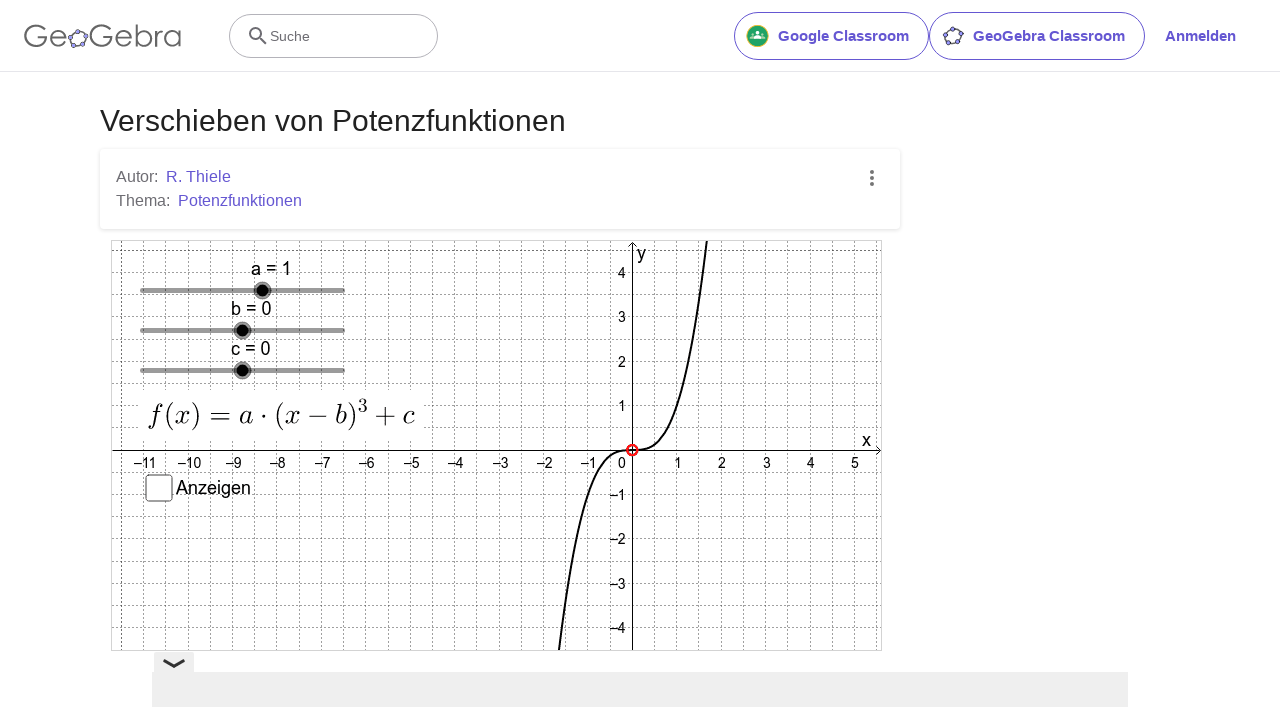

--- FILE ---
content_type: text/html; charset=utf-8
request_url: https://www.google.com/recaptcha/api2/aframe
body_size: 266
content:
<!DOCTYPE HTML><html><head><meta http-equiv="content-type" content="text/html; charset=UTF-8"></head><body><script nonce="BfKNuPgm-T64Oc1BjIEeNA">/** Anti-fraud and anti-abuse applications only. See google.com/recaptcha */ try{var clients={'sodar':'https://pagead2.googlesyndication.com/pagead/sodar?'};window.addEventListener("message",function(a){try{if(a.source===window.parent){var b=JSON.parse(a.data);var c=clients[b['id']];if(c){var d=document.createElement('img');d.src=c+b['params']+'&rc='+(localStorage.getItem("rc::a")?sessionStorage.getItem("rc::b"):"");window.document.body.appendChild(d);sessionStorage.setItem("rc::e",parseInt(sessionStorage.getItem("rc::e")||0)+1);localStorage.setItem("rc::h",'1768529639637');}}}catch(b){}});window.parent.postMessage("_grecaptcha_ready", "*");}catch(b){}</script></body></html>

--- FILE ---
content_type: text/css
request_url: https://stage.geogebra.org/assets/css/flash-ltr.236190ca.css
body_size: 6278
content:

/*! FLASH.CSS | GeoGebra */
/*! normalize.css v8.0.1 | MIT License | github.com/necolas/normalize.css */.flash{-webkit-text-size-adjust:100%;font-size:16px;line-height:1.15}html{box-sizing:border-box;font-family:-apple-system,BlinkMacSystemFont,Segoe UI,Roboto,Oxygen,Ubuntu,Cantarell,Fira Sans,Droid Sans,Helvetica Neue,sans-serif;font-size:15px}*,:after,:before{box-sizing:inherit}a{-webkit-tap-highlight-color:transparent;background-color:transparent;color:#6557d2;text-decoration:none}a,button{cursor:pointer}button{-webkit-appearance:button;font:inherit;overflow:visible}body,button{margin:0}main{display:block}.flash h1{font-size:2em;margin:.67em 0}.flash hr{box-sizing:content-box;height:0;overflow:visible}.flash a:not(.bg-primary):hover{color:#6557d2}.flash abbr[title]{border-bottom:none;text-decoration:underline;-webkit-text-decoration:underline dotted;text-decoration:underline dotted}.flash b,.flash strong{font-weight:bolder}.flash code,.flash kbd,.flash pre,.flash samp{font-family:monospace,monospace;font-size:1em}.flash small{font-size:80%}.flash sub,.flash sup{font-size:75%;line-height:0;position:relative;vertical-align:baseline}.flash sub{bottom:-.25em}.flash sup{top:-.5em}.flash img{border-style:none}.flash button,.flash input,.flash optgroup,.flash select,.flash textarea{font-family:inherit;font-size:100%;line-height:1.15;margin:0}.flash button,.flash input{overflow:visible}.flash button,.flash select{text-transform:none}.flash [type=button],.flash [type=reset],.flash [type=submit],.flash button{-webkit-appearance:button}.flash [type=button]::-moz-focus-inner,.flash [type=reset]::-moz-focus-inner,.flash [type=submit]::-moz-focus-inner,.flash button::-moz-focus-inner{border-style:none;padding:0}.flash [type=button]:-moz-focusring,.flash [type=reset]:-moz-focusring,.flash [type=submit]:-moz-focusring,.flash button:-moz-focusring{outline:1px dotted ButtonText}.flash fieldset{padding:.35em .75em .625em}.flash legend{box-sizing:border-box;color:inherit;display:table;max-width:100%;padding:0;white-space:normal}.flash progress{vertical-align:baseline}.flash textarea{overflow:auto}.flash [type=checkbox],.flash [type=radio]{box-sizing:border-box;padding:0}.flash [type=number]::-webkit-inner-spin-button,.flash [type=number]::-webkit-outer-spin-button{height:auto}.flash [type=search]{-webkit-appearance:textfield;outline-offset:-2px}.flash [type=search]::-webkit-search-decoration{-webkit-appearance:none}.flash ::-webkit-file-upload-button{font:inherit}.flash details{display:block}.flash summary{display:list-item}.flash [hidden],.flash template{display:none}ul:not(.browser-default){padding-left:0}ul:not(.list-style-default){list-style-type:none}.pseudo-stretch:after{bottom:0;content:"";left:0;position:absolute;right:0;top:0}.cursor-text{cursor:text}.cursor-pointer{cursor:pointer}.clear-button{background:inherit;border:none;outline:none;padding:0}.clear-button:focus{outline:thin dotted}.pointer-events-none{pointer-events:none}.pointer-events-auto{pointer-events:auto}.vertical-align-middle{vertical-align:middle}.outline-none,.outline-none-f:focus{outline:none}.resize-none{resize:none}.bs-cb{box-sizing:content-box}.opaque-25{opacity:.25}.user-select-none{user-select:none;-moz-user-select:none;-webkit-user-select:none;-ms-user-select:none}.card-list-margin{margin-left:-.75rem;margin-right:-.75rem}.divider{background-color:#e4e4e4;height:1px;margin:8px 0;width:100%}.visually-hidden{clip:rect(0 0 0 0);clip-path:inset(50%);height:1px;overflow:hidden;position:absolute;white-space:nowrap;width:1px}.rtl .rtl-flip{transform:rotateY(180deg)}.anim-fade-out-300-exit{opacity:1}.anim-fade-out-300-exit-active{opacity:0;transition:opacity .3s}.anim-fade-out-300-exit-done{display:none}.anim-saving-icon-spin{animation:ggbspinner 1s linear infinite}.ai-c{align-items:center}.bg-grad90-white{background:linear-gradient(90deg,#fff,hsla(0,0%,100%,0))}.bgr-n{background-repeat:no-repeat}.bgp-c{background-position:50%}.bgs-c{background-size:cover}.bg-n{background:none}.bg-t{background:transparent}.bg-neutral-200{background-color:#f3f2f7}.bg-neutral-300{background-color:#e6e6eb}.bg-white{background-color:#fff}.bg-white-light{background-color:#fafafa}.bg-gray-light{background-color:#eee}.bg-gray-medium{background-color:#e4e4e4}.bg-gray-dark{background-color:#bdbdbd}.bg-black-light{background-color:#323232}.bg-black-disabled{background-color:rgba(0,0,0,.38)}.bg-black-overlay{background-color:rgba(0,0,0,.32)}.bg-purple-light{background-color:#ebe7f8}.bg-red{background-color:#e51c23}.bg-red-faded{background-color:hsla(0,73%,77%,.38)}.bg-accent-faded{background-color:rgba(76,180,164,.38)}.bg-jade-light{background-color:#008475}.bg-gray-light-h:hover{background-color:#eee}.bg-gray-medium-h:hover{background-color:#e4e4e4}.bg-gray-dark-h:hover{background-color:#bdbdbd}.bg-purple-light-h:hover{background-color:#ebe7f8}.bg-jade-h:hover{background-color:#006758}.bg-primary-light{background-color:#9984ff}.bg-primary{background-color:#6557d2}.bg-primary-dark{background-color:#4c42a1}.bg-primary-f:focus{background-color:#9984ff}.bg-purple-light-f:focus{background-color:#ebe7f8}.bg-black-disabled-f:focus{background-color:rgba(0,0,0,.38)}@media screen and (max-width:991px){.bg-gray-light-m{background-color:#eee}}.ba{border-style:solid;border-width:1px}.bt{border-top-style:solid;border-top-width:1px}.br{border-right-style:solid;border-right-width:1px}.bb{border-bottom-style:solid;border-bottom-width:1px}.bl{border-left-style:solid;border-left-width:1px}.bn{border-style:none;border-width:0}.bb-only{border-bottom-style:solid;border-bottom-width:1px;border-left:none;border-right:none;border-top:none}.o-n-f:focus{outline:none}.bw-1px{border-width:1px}.bw-2px{border-width:2px}.bc-gray-medium{border-color:#e4e4e4}.bc-neutral-500{border-color:#b4b3ba}.bc-gray-dark{border-color:#bdbdbd}.bc-gray-darker{border-color:#9e9e9e}.h-bc-gray-medium:hover{border-color:#e4e4e4}.bc-valid{border-color:#008475}.bc-invalid{border-color:#b00020}.bc-black{border-color:#000}.bc-black-medium{border-color:rgba(0,0,0,.54)}.bc-black-disabled{border-color:rgba(0,0,0,.38)}.bc-primary,.f-bc-primary:focus,.h-bc-primary:hover{border-color:#6557d2}@media screen and (max-width:991px){.bn-m{border-style:none;border-width:0}.bw-2px-m{border-width:2px}}@media screen and (max-width:600px){.bn-s{border-style:none;border-width:0}.bw-2px-s{border-width:2px}}.brad-circle{border-radius:100%}.brad-50{border-radius:50%}.brad-2px{border-radius:2px}.brad-3px{border-radius:3px}.brad-4px{border-radius:4px}.brad-16px{border-radius:16px}.brad-24px{border-radius:24px}.btrad-2px{border-top-left-radius:2px;border-top-right-radius:2px}.btrad-4px{border-top-left-radius:4px;border-top-right-radius:4px}.brrad-24px{border-bottom-right-radius:24px;border-top-right-radius:24px}.brrad-48px{border-bottom-right-radius:48px;border-top-right-radius:48px}.brrad-0{border-bottom-right-radius:0;border-top-right-radius:0}.blrad-0{border-bottom-left-radius:0;border-top-left-radius:0}@media screen and (max-width:600px){.brad-n-s{border-radius:0}}.shadow{box-shadow:0 3px 1px -2px rgba(0,0,0,.2),0 2px 2px 0 rgba(0,0,0,.14),0 1px 5px 0 rgba(0,0,0,.12);transition:box-shadow .28s cubic-bezier(.4,0,.2,1)}.shadow_1dp{box-shadow:0 1px 1px 0 rgba(47,47,51,.14),0 2px 1px -1px rgba(47,47,51,.12),0 1px 3px 0 rgba(47,47,51,.2)}.shadow-raised{transition:box-shadow .28s cubic-bezier(.4,0,.2,1)}.shadow-raised,.shadow-raised-h:hover{box-shadow:0 2px 4px -1px rgba(0,0,0,.2),0 4px 5px 0 rgba(0,0,0,.14),0 1px 10px 0 rgba(0,0,0,.12)}.f-shadow-primary:focus,.shadow-primary{box-shadow:0 1px 0 0 #6557d2}@media screen and (max-width:991px){.shadow-none-m{box-shadow:none}}.shadow-bottom-inside{box-shadow:inset 0 -4px 5px -5px rgba(0,0,0,.2)}.checkbox:after{background:#6557d2;bottom:2px;content:"";left:2px;opacity:0;position:absolute;right:2px;top:2px;transition:all .2s}.checkbox.with-icon:after{bottom:0;left:-1px;right:-1px;top:0}.checkbox.with-icon>svg.icon,.checkbox:before{opacity:0;transition:all .2s}.checkbox:before{background:#000;border-radius:100%;bottom:-11px;content:"";left:-11px;position:absolute;right:-11px;top:-11px}.checkbox.active:not([disabled]){border-color:#6557d2;transition:all .2s}.checkbox.active:not([disabled]):after,.checkbox.with-icon.active:not([disabled])>svg.icon{opacity:1;transition:all .2s}input[type=checkbox].visually-hidden:not([disabled]):active+div.checkbox:before{background:#6557d2;opacity:.16;transition:all .2s}.mc-auto{cursor:auto}.mc-default{cursor:default}.mc-pointer{cursor:pointer}.d-n{display:none}.d-b{display:block}.d-ib{display:inline-block}.fc-black-high,.fc-black-high-h:hover{fill:rgba(0,0,0,.87)}.fc-black-medium{fill:rgba(0,0,0,.54)}.fc-black-disabled{fill:rgba(0,0,0,.38)}.fc-primary,.fc-primary-h:hover{fill:#6557d2}.fc-white-medium{fill:hsla(0,0%,100%,.54)}.fc-white{fill:#fff}.fc-accent{fill:#008475}.fc-accent-dark{fill:#006758}.fc-red{fill:#b00020}.f-g-100{filter:grayscale(100%)}.x-d-x{display:flex}.x-row{flex-flow:row wrap}.x-row-fit{flex-flow:row nowrap}.x-column{flex-flow:column wrap}.x-column-fit{flex-flow:column nowrap}.x-start{justify-content:flex-start}.x-end{justify-content:flex-end}.x-center{justify-content:center}.x-space-between{justify-content:space-between}.x-space-around{justify-content:space-around}.x-space-evenly{justify-content:space-evenly}.x-ai-c{align-items:center}.x-ai-b{align-items:baseline}.x-ai-e{align-items:end}.x-as-c{align-self:center}.x-as-e{align-self:end}.xi-grow-0{flex-grow:0}.xi-grow-1{flex-grow:1}.xi-grow-2{flex-grow:2}.xi-shrink-0{flex-shrink:0}.xi-shrink-1{flex-shrink:1}.xi-shrink-2{flex-shrink:2}@media screen and (max-width:600px){.x-d-x-s{display:flex}.x-column-s{flex-flow:column wrap}}.xi-basis-25{flex-basis:25%}.xi-basis-33{flex-basis:33%}.xi-basis-50{flex-basis:50%}.xi-g-1{gap:8px}@media screen and (min-width:600px){.x-d-x-m{display:flex}.x-space-around-m{justify-content:space-around}}@media screen and (max-width:600px){.x-column-fit-s{flex-flow:column nowrap}}.f-l{float:left}.f-r{float:right}@media screen and (max-width:991px){.f-l-m{float:left}.f-r-m{float:right}}@media screen and (max-width:600px){.f-l-s{float:left}.f-r-s{float:right}}.clear-floats:after,.clear-floats:before{content:" ";display:table}.clear-floats:after{clear:both}.clear-floats{*zoom:1}.h1{font-size:2.125rem}.h2{font-size:1.5rem}.h3{font-size:1.25rem}.h4{font-size:1rem}.h5{font-size:.875rem}.h6{font-size:.75rem}@media screen and (max-width:600px){.h6-s{font-size:.75rem}.h4-s{font-size:1rem}}.fs-1{font-size:16px}.fs-1_45{font-size:1.45rem}.fs-1_5{font-size:12px}.fs-1_37{font-size:1.37rem}.fs-inherit{font-size:inherit}.fs-i{font-style:italic}.fs-n{font-style:normal}.fvn-tn{font-variant-numeric:tabular-nums}.fw-400,.fw-n{font-weight:400}.fw-500{font-weight:500}.fw-600{font-weight:600}.fw-700{font-weight:700}.g-d-g{display:grid}.g-column-fit-232px{grid-template-columns:repeat(auto-fit,minmax(232px,1fr))}.g-rg-3{row-gap:24px}.g-cg-3{-moz-column-gap:24px;column-gap:24px}@media screen and (max-width:600px){.g-rg-1-s{row-gap:8px}.g-cg-1-s{-moz-column-gap:8px;column-gap:8px}.g-column-fit-45-s{grid-template-columns:repeat(auto-fit,minmax(45%,1fr))}}.h-a{height:auto}.h-0{height:0}.h-1{height:8px}.h-2{height:16px}.h-2_5{height:20px}.h-3{height:24px}.h-4{height:32px}.h-4_5{height:36px}.h-5{height:40px}.h-6{height:48px}.h-7{height:56px}.h-8{height:64px}.h-9{height:72px}.h-14{height:112px}.h-100{height:100%}.h-90{height:90%}.h-50{height:50%}.h-33{height:33%}.h-10px{height:10px}.h-18px{height:18px}.h-20px{height:20px}.h-100px{height:100px}.h-136px{height:136px}.h-200px{height:200px}.h-280px{height:280px}.h-352px{height:352px}.h-25vh{height:25vh}.h-50vh{height:50vh}.h-100vh{height:100vh}.h-3_4rem{height:3.4rem}.mh-5{min-height:40px}.mh-6{min-height:48px}.mh-9{min-height:72px}.mh-20{min-height:160px}.mh-100{min-height:100%}.mh-80vh{min-height:80vh}.mh-100vh{min-height:100vh}.mh-18px{min-height:18px}.mh-20px{min-height:20px}.mx-h-0{max-height:0}.mx-h-136px{max-height:136px}.mx-h-352px{max-height:352px}.mx-h-424px{max-height:424px}.mx-h-700{max-height:700px}.mx-h-80vh{max-height:80vh}.mx-h-40{max-height:40%}.mx-h-60{max-height:60%}.mx-h-100{max-height:100%}@media screen and (max-height:991px){.h-75vh-hm{height:75vh}}@media screen and (max-height:600px){.h-60vh-hs{height:60vh}}@media screen and (max-width:991px){.h-3-m{height:24px}.h-100-m{height:100%}.h-50-m{height:50%}.h-75vh-m{height:75vh}}@media screen and (max-width:600px){.h-5-s{height:40px}.h-6-s{height:48px}.h-7-s{height:56px}.h-7_5-s{height:60px}.h-13-s{height:104px}.h-25-s{height:200px}.h-100-s{height:100%}.h-50-s{height:50%}.h-60vh-s{height:60vh}.h-120px-s{height:120px}.mx-h-s-280px{max-height:280px}}.icon-s{height:16px;width:16px}.icon-m{height:24px;width:24px}.icon-ml{height:40px;width:40px}.icon-l{height:56px;width:56px}.icon-link-s{height:32px;padding:8px;width:32px}.icon-link-m{height:48px;padding:12px;width:48px}@media screen and (max-width:600px){.icon-m-s{height:24px;width:24px}}@media screen and (max-width:991px){.icon-s-m{height:16px;width:16px}}.ls-0_12px{letter-spacing:.12px}.ls-1_25px{letter-spacing:1.25px}.ls-2px{letter-spacing:2px}.ls-3px{letter-spacing:3px}.ls-5px{letter-spacing:5px}.lh-i,.lh-n{line-height:normal}.lh-100{line-height:100%}.lh-110{line-height:110%}.lh-200{line-height:200%}.lh-1{line-height:8px}.lh-2{line-height:16px}.lh-2_5{line-height:20px}.lh-3{line-height:24px}.lh-4{line-height:32px}.lh-4_5{line-height:36px}.lh-6{line-height:48px}.lh-1_6rem{line-height:1.6rem}.lh-3rem{line-height:3rem}.m-a{margin:auto}.m-0{margin:0}.m-0_375{margin:3px}.m-1{margin:8px}.m-2{margin:16px}.m-3{margin:24px}.m-4{margin:32px}.m-7{margin:56px}.m-neg-2px{margin:-2px}.mt-neg-1{margin-top:-8px}.mb-neg-2{margin-bottom:-16px}.mt-0{margin-top:0}.mt-0_25{margin-top:2px}.mt-0_5{margin-top:4px}.mt-1{margin-top:8px}.mt-1_5{margin-top:12px}.mt-2{margin-top:16px}.mt-3{margin-top:24px}.mt-4{margin-top:32px}.mt-5{margin-top:40px}.mt-6{margin-top:48px}.mt-8{margin-top:64px}.mt-9{margin-top:72px}.mt-neg-0_5{margin-top:-4px}.mr-0{margin-right:0}.mr-0_5{margin-right:4px}.mr-1{margin-right:8px}.mr-1_5{margin-right:12px}.mr-2{margin-right:16px}.mr-3{margin-right:24px}.mr-4{margin-right:32px}.mr-6{margin-right:48px}.mr-n2{margin-right:-16px}.mb-0{margin-bottom:0}.mb-0_125{margin-bottom:1px}.mb-0_5{margin-bottom:4px}.mb-1{margin-bottom:8px}.mb-1_5{margin-bottom:12px}.mb-2{margin-bottom:16px}.mb-3{margin-bottom:24px}.mb-3_5{margin-bottom:28px}.mb-4{margin-bottom:32px}.mb-6{margin-bottom:48px}.mb-10{margin-bottom:80px}.ml-0{margin-left:0}.ml-0_5{margin-left:4px}.ml-1{margin-left:8px}.ml-1_5{margin-left:12px}.ml-2{margin-left:16px}.ml-3{margin-left:24px}.ml-5{margin-left:40px}.ml-6-first:first-child{margin-left:48px}.ml-50{margin-left:50%}.ml-a{margin-left:auto}.mx-0{margin-left:0;margin-right:0}.mx-1{margin-left:8px;margin-right:8px}.mx-2{margin-left:16px;margin-right:16px}.mx-4{margin-left:32px;margin-right:32px}.mx-8{margin-left:64px;margin-right:64px}.mx-a{margin-left:auto;margin-right:auto}.mx-neg-2{margin-left:-16px;margin-right:-16px}.my-0{margin-bottom:0;margin-top:0}.my-2px{margin-bottom:2px;margin-top:2px}.my-1{margin-bottom:8px;margin-top:8px}.my-1_5{margin-bottom:12px;margin-top:12px}.my-2{margin-bottom:16px;margin-top:16px}.my-3{margin-bottom:24px;margin-top:24px}.my-4{margin-bottom:32px;margin-top:32px}@media screen and (max-width:991px){.m-0-m{margin:0}.m-1-m{margin:8px}.m-2-m{margin:16px}.mt-0-m{margin-top:0}.mt-0_5-m{margin-top:4px}.mt-1-m{margin-top:8px}.mr-0-m{margin-right:0}.mr-1-m{margin-right:8px}.mb-0-m{margin-bottom:0}.mb-1-m{margin-bottom:8px}.ml-0-m{margin-left:0}.ml-0_5-m{margin-left:4px}.ml-1-m{margin-left:8px}.ml-2-m{margin-left:16px}.mx-0-m{margin-left:0;margin-right:0}.mx-1-m{margin-left:8px;margin-right:8px}.mx-a-m{margin-left:auto;margin-right:auto}.my-0-m{margin-bottom:0;margin-top:0}.my-1-m{margin-bottom:8px;margin-top:8px}}@media screen and (max-width:600px){.m-0-s{margin:0}.m-1-s{margin:8px}.m-2-s{margin:16px}.m-3-s{margin:24px}.mt-0-s{margin-top:0}.mt-2-s{margin-top:16px}.mt-3-s{margin-top:24px}.mt-1-s{margin-top:8px}.mt-7-s{margin-top:56px}.mr-0-s{margin-right:0}.mr-1-s{margin-right:8px}.mr-4-s{margin-right:32px}.mr-15-s{margin-right:120px}.mb-0-s{margin-bottom:0}.mb-1-s{margin-bottom:8px}.mb-2-s{margin-bottom:16px}.mb-3-s{margin-bottom:24px}.ml-0-s{margin-left:0}.ml-1-s{margin-left:8px}.ml-4-first-s:first-child{margin-left:32px}.mx-0-s{margin-left:0;margin-right:0}.mx-1-s{margin-left:8px;margin-right:8px}.mx-a-s{margin-left:auto;margin-right:auto}.mx-10vw-s{margin-left:10vw;margin-right:10vw}.my-0-s{margin-bottom:0;margin-top:0}.my-0_5-s{margin-bottom:4px;margin-top:4px}.my-0_75-s{margin-bottom:6px;margin-top:6px}.my-1-s{margin-bottom:8px;margin-top:8px}.ml-neg-8-s{margin-left:-64px}}@media screen and (max-width:480px){.ml-1-xs{margin-left:8px}}.o-0_54{opacity:.54}.o-0_38{opacity:.38}.active .o-1-active{opacity:1}.o-v{overflow:visible}.o-h{overflow:hidden}.o-s{overflow:scroll}.o-a{overflow:auto}.ox-v{overflow-x:visible}.ox-h{overflow-x:hidden}.ox-s{overflow-x:scroll}.ox-a{overflow-x:auto}.oy-v{overflow-y:visible}.oy-h{overflow-y:hidden}.oy-s{overflow-y:scroll}.oy-a{overflow-y:auto}.obj-fit-cover{-o-object-fit:cover;object-fit:cover}.obj-fit-contain{-o-object-fit:contain;object-fit:contain}.p-0{padding:0}.p-0_5{padding:4px}.p-1{padding:8px}.p-1_5{padding:12px}.p-2{padding:16px}.p-3{padding:24px}.p-3_5{padding:28px}.p-4{padding:32px}.p-5{padding:40px}.pt-0{padding-top:0}.pt-0_5{padding-top:4px}.pt-1{padding-top:8px}.pt-1_5{padding-top:12px}.pt-2{padding-top:16px}.pt-3,.pt-4{padding-top:24px}.pt-5{padding-top:40px}.pt-6{padding-top:48px}.pt-2_3{padding-top:66.66%}.pr-0{padding-right:0}.pr-0_5{padding-right:4px}.pr-1{padding-right:8px}.pr-1_5{padding-right:12px}.pr-2{padding-right:16px}.pr-2_5{padding-right:20px}.pr-3{padding-right:24px}.pr-4{padding-right:32px}.pb-0{padding-bottom:0}.pb-0_5{padding-bottom:cal(.5 * 8px)}.pb-1{padding-bottom:8px}.pb-2{padding-bottom:16px}.pb-3{padding-bottom:24px}.pb-4{padding-bottom:32px}.pb-6_5{padding-bottom:52px}.pl-0{padding-left:0}.pl-0_5{padding-left:4px}.pl-1{padding-left:8px}.pl-1_5{padding-left:12px}.pl-2{padding-left:16px}.pl-3{padding-left:24px}.pl-7{padding-left:56px}.px-0{padding-left:0;padding-right:0}.px-1{padding-left:8px;padding-right:8px}.px-1_5{padding-left:12px;padding-right:12px}.px-2{padding-left:16px;padding-right:16px}.px-3{padding-left:24px;padding-right:24px}.px-4{padding-left:32px;padding-right:32px}.py-0{padding-bottom:0;padding-top:0}.py-0_5{padding-bottom:4px;padding-top:4px}.py-1{padding-bottom:8px;padding-top:8px}.py-1_25{padding-bottom:10px;padding-top:10px}.py-1_5{padding-bottom:12px;padding-top:12px}.py-2{padding-bottom:16px;padding-top:16px}.py-3{padding-bottom:24px;padding-top:24px}.py-4{padding-bottom:32px;padding-top:32px}.pt-66{padding-top:66.666%}@media screen and (max-width:991px){.p-0-m{padding:0}.p-1-m{padding:8px}.p-2-m{padding:16px}.p-3-m{padding:24px}.pt-0-m{padding-top:0}.pt-1-m{padding-top:8px}.pt-2-m{padding-top:16px}.pr-0-m{padding-right:0}.pr-1-m{padding-right:8px}.pb-0-m{padding-bottom:0}.pb-1-m{padding-bottom:8px}.pb-2-m{padding-bottom:16px}.pl-0-m{padding-left:0}.pl-1-m{padding-left:8px}.pl-2-m{padding-left:16px}.pl-3-m{padding-left:24px}.px-0-m{padding-left:0;padding-right:0}.px-1-m{padding-left:8px;padding-right:8px}.px-2-m{padding-left:16px;padding-right:16px}.py-0-m{padding-bottom:0;padding-top:0}.py-1-m{padding-bottom:8px;padding-top:8px}}@media screen and (max-width:600px){.p-0-s{padding:0}.p-0_5-s{padding:4px}.p-1-s{padding:8px}.p-2-s{padding:16px}.p-3-s{padding:24px}.pt-0-s{padding-top:0}.pt-1-s{padding-top:8px}.pr-0-s{padding-right:0}.pr-1-s{padding-right:8px}.pb-0-s{padding-bottom:0}.pb-1-s{padding-bottom:8px}.pl-0-s{padding-left:0}.pl-1-s{padding-left:8px}.px-0-s{padding-left:0;padding-right:0}.px-0_5-s{padding-left:4px;padding-right:4px}.px-1-s{padding-left:8px;padding-right:8px}.py-0-s{padding-bottom:0;padding-top:0}.py-1-s{padding-bottom:8px;padding-top:8px}.pt-25-s{padding-top:25%}}@media screen and (max-width:480px){.pl-1-xs{padding-left:8px}.pr-0-xs{padding-right:0}.pr-2_25-xs{padding-right:18px}}.p-a{position:absolute}.p-f{position:fixed}.p-r{position:relative}.t-0{top:0}.t-1{top:8px}.t-1_5{top:12px}.t-2{top:16px}.t-14px{top:14px}.t-18,.t-18px{top:18px}.t-36{top:36px}.t-50{top:50%}.t-100{top:100%}.t-neg-1{top:-8px}.r-0{right:0}.r-1{right:8px}.r-50{right:50%}.b-0{bottom:0}.b-0_5{bottom:4px}.b-2{bottom:16px}.b-12px{bottom:12px}.l-0{left:0}.l-50{left:50%}.l-neg-2{left:-16px}.l-1{left:1rem}.l-27px{left:27px}.l-280px{left:-280px}.pa-0{bottom:0;left:0;position:absolute;right:0;top:0}@media screen and (max-width:991px){.p-a-m{position:absolute}.p-f-m{position:fixed}.p-r-m{position:relative}.t-0-m{top:0}.r-0-m{right:0}.b-0-m{bottom:0}.l-0-m{left:0}.l-280px-m{left:-280px}}@media screen and (max-width:600px){.p-a-s{position:absolute}.p-f-s{position:fixed}.p-r-s{position:relative}.t-0-s{top:0}.r-0-s{right:0}.b-0-s{bottom:0}.l-0-s{left:0}.t-1-s{top:8px}}@keyframes ggbspinner{0%{transform:rotate(0deg)}to{transform:rotate(1turn)}}.mk-spinner-ring{animation:ggbspinner 1s linear infinite;background:transparent;border:3px solid #6557d2;border-left-color:transparent!important;border-radius:50%;content:"";display:inline-block;height:50px;left:50%;margin-left:-25px;margin-top:-25px;top:50%;width:50px;z-index:1}.mk-spinner-ring,.mk-spinner-wrap.fullscreen{position:absolute}.mk-spinner-wrap.small>.mk-spinner-ring{height:20px;margin-left:-10px;margin-top:-10px;width:20px}.mk-spinner-wrap.grey-circle>.mk-spinner-ring{border-color:rgba(0,0,0,.54)}.mk-spinner-wrap.white-circle>.mk-spinner-ring{border-color:#fff}.ta-c{text-align:center}.ta-l{text-align:left}.ta-r{text-align:right}@media screen and (max-width:991px){.ta-c-m{text-align:center}.ta-l-m{text-align:left}.ta-r-m{text-align:right}}@media screen and (max-width:600px){.ta-c-s{text-align:center}.ta-l-s{text-align:left}.ta-r-s{text-align:right}}body{color:rgba(0,0,0,.87)}.tc-neutral-200{color:#f3f2f7}.tc-neutral-500{color:#b4b3ba}.tc-neutral-700{color:#6e6d73}.tc-neutral-700-ph::-moz-placeholder{color:#6e6d73}.tc-neutral-700-ph::placeholder{color:#6e6d73}.tc-neutral-900{color:#1c1c1f}.tc-neutral-900-ph::-moz-placeholder{color:#1c1c1f}.tc-neutral-900-ph::placeholder{color:#1c1c1f}.tc-i{color:inherit}.tc-black-high{color:rgba(0,0,0,.87)}.tc-black-medium{color:rgba(0,0,0,.54)}.tc-black-disabled{color:rgba(0,0,0,.38)}.tc-gray-medium{color:#e4e4e4}.tc-gray-dark{color:#bdbdbd}.tc-gray-disabled{color:#9e9e9e}.tc-accent{color:#008475}.tc-accent-dark{color:#006758}.tc-white{color:#fff}.tc-primary,.tc-primary-h:hover{color:#6557d2}.tc-red{color:#b00020}.tc-teal{color:#008475}.tc-black-medium-ph::-moz-placeholder{color:rgba(0,0,0,.54)}.tc-black-medium-ph::placeholder{color:rgba(0,0,0,.54)}.tc-purple{color:#6557d2}.to-ellipsis{text-overflow:ellipsis}.ws-n{white-space:normal}.ws-nw{white-space:nowrap}.ws-pw{white-space:pre-wrap}.ow-bw{overflow-wrap:break-word}.tt-u{text-transform:uppercase}.tt-l{text-transform:lowercase}.tt-n{text-transform:none}.cursor-default{cursor:default}.trans-m50{transform:translate(-50%)}.transx-m50{transform:translateX(-50%)}.trans-o-0_100{transform-origin:0 100%}.trans-o-0_0{transform-origin:0 0}.scale-y-0{transform:scaleY(0)}.trans-rotate-180{transform:rotate(180deg)}.trans-l-0_3{transition:left .3s}.trans-h-0_3-0_15{transition:height .3s .15s}.trans-w-0_3{transition:width .3s}.trans-h-0_3{transition:height .3s}.trans-o-0_3{transition:opacity .3s}.trans-o-0_15{transition:opacity .15s}.trans-mxh-0_3{transition:max-height .3s}.trans-p-0_3{transition:padding .3s}.trans-bc-0_3{transition:border-color .3s}.trans-box-shadow-0_3{transition:box-shadow .3s}.trans-bg-color-0_3{transition:background-color .3s}.v-h{visibility:hidden}.if-v-v-h:hover .then-v-v-h,.v-v{visibility:visible}.if-v-v-f:focus .then-v-v-f,.if-v-v-f:focus-within .then-v-v-f{visibility:visible}.w-a{width:auto}.w-ai{width:auto!important}.w-fc{width:-moz-fit-content;width:fit-content}.w-100{width:100%}.w-85{width:85%}.w-66{width:66.666%}.w-50{width:50%}.w-33{width:33.333%}.w-25{width:25%}.w-10px{width:10px}.w-18px{width:18px}.w-100px{width:100px}.w-180px{width:180px}.w-240px{width:240px}.w-280px{width:280px}.w-304px{width:304px}.w-360px{width:360px}.w-412px{width:412px}.w-440px{width:440px}.w-480px{width:480px}.w-640px{width:640px}.w-90vw{width:90vw}.w-0{width:0}.w-1{width:8px}.w-2{width:16px}.w-2_5{width:20px}.w-3{width:24px}.w-4{width:32px}.w-5{width:40px}.w-6{width:48px}.w-7{width:56px}.w-8{width:64px}.w-12{width:96px}.w-16{width:128px}.w-min-content{width:-moz-min-content;width:min-content}.mw-33{max-width:33%}.mw-75{max-width:75%}.mw-100{max-width:100%}.mw-100i{max-width:100%!important}.mw-18px{max-width:18px}.mw-20px{max-width:20px}.mw-100px{max-width:100px}.mw-187px{max-width:187px}.mw-216px{max-width:216px}.mw-300px{max-width:300px}.mw-350px{max-width:350px}.mw-400px{max-width:400px}.mw-412px{max-width:412px}.mw-440px{max-width:440px}.mw-480px{max-width:480px}.mw-680px{max-width:680px}.mw-720px{max-width:720px}.mw-1080px{max-width:1080px}.mw-2_3{max-width:66.66%}.miw-0{min-width:0}.miw-3{min-width:24px}.miw-5{min-width:40px}.miw-8{min-width:64px}.miw-100{min-width:100%}.miw-18px{min-width:18px}.miw-20px{min-width:20px}.miw-112px{min-width:112px}@media screen and (max-width:991px){.w-0-m{width:0}.w-3-m{width:24px}.w-100-m{width:100%}.w-85-m{width:85%}.w-50-m{width:50%}.w-33-m{width:33.333%}.w-25-m{width:25%}}@media screen and (max-width:600px){.w-100-s{width:100%}.w-90-s{width:90%}.w-85-s{width:85%}.w-78-s{width:78%}.w-50-s{width:50%}.w-33-s{width:33.333%}.w-25-s{width:25%}.w-5-s{width:40px}.w-6-s{width:48px}.w-10-s{width:80px}.w-a-s{width:auto}.mw-100px-s{max-width:100px}.mw-none-s{max-width:none}}@media screen and (max-width:365px){.w-75-ss{width:75%}}@media screen and (max-width:320px){.w-8-xxs{width:64px}}.z-0{z-index:0}.z-1{z-index:1}.z-100{z-index:100}.z-8{z-index:8000}.z-9{z-index:99999}.z-995{z-index:995}@media screen and (max-width:991px){div.z-8-m{z-index:8000}}.z-sidenav{z-index:950}.z-header{z-index:961}@media screen and (max-width:991px){.d-n-m{display:none}.d-b-m{display:block}.d-ib-m{display:inline-block}}@media screen and (max-width:600px){.d-n-s{display:none}.d-b-s{display:block}.d-ib-s{display:inline-block}}@media screen and (min-width:600px){.d-n-min-s{display:none}.d-b-min-s{display:block}}@media screen and (max-width:480px){.d-b-xs{display:block}.d-n-xs{display:none}}

--- FILE ---
content_type: text/plain
request_url: https://rtb.openx.net/openrtbb/prebidjs
body_size: -85
content:
{"id":"d226305f-20a4-4e3e-b6b8-2bb685834278","nbr":0}